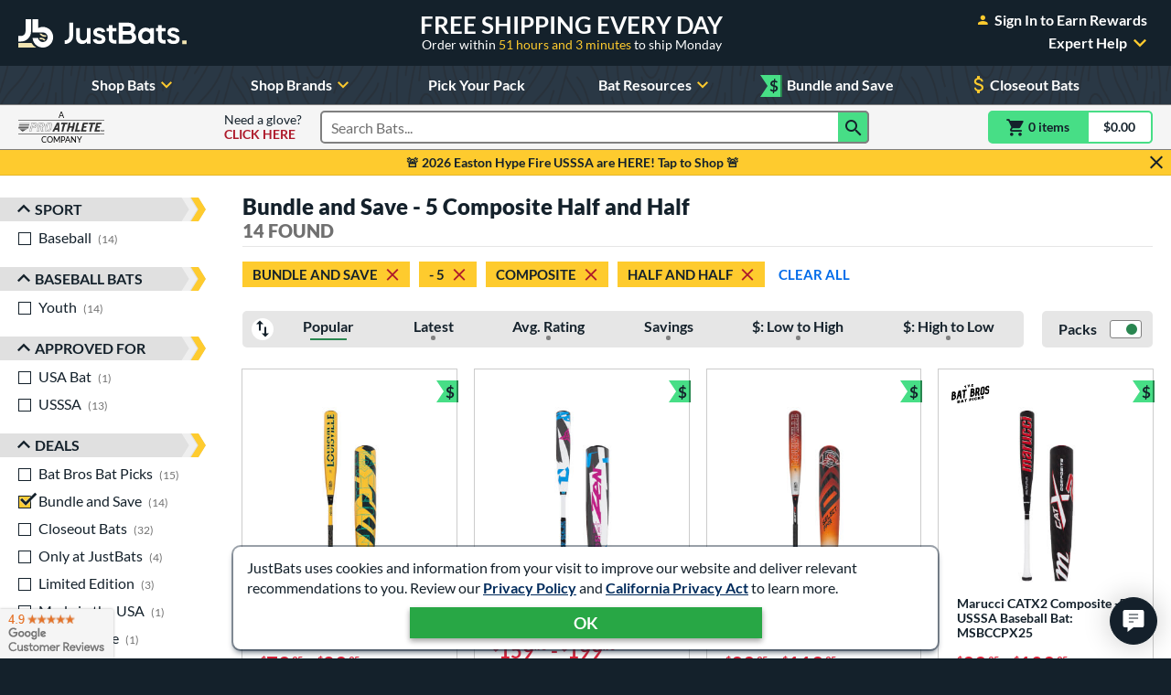

--- FILE ---
content_type: text/html; charset=utf-8
request_url: https://www.google.com/recaptcha/api2/anchor?ar=1&k=6Le0XdUaAAAAAG3KTbo4p6azg6wLF0dbxksuxHUP&co=aHR0cHM6Ly93d3cuanVzdGJhdHMuY29tOjQ0Mw..&hl=en&v=N67nZn4AqZkNcbeMu4prBgzg&size=invisible&anchor-ms=20000&execute-ms=30000&cb=b5wuvf5us7ux
body_size: 48796
content:
<!DOCTYPE HTML><html dir="ltr" lang="en"><head><meta http-equiv="Content-Type" content="text/html; charset=UTF-8">
<meta http-equiv="X-UA-Compatible" content="IE=edge">
<title>reCAPTCHA</title>
<style type="text/css">
/* cyrillic-ext */
@font-face {
  font-family: 'Roboto';
  font-style: normal;
  font-weight: 400;
  font-stretch: 100%;
  src: url(//fonts.gstatic.com/s/roboto/v48/KFO7CnqEu92Fr1ME7kSn66aGLdTylUAMa3GUBHMdazTgWw.woff2) format('woff2');
  unicode-range: U+0460-052F, U+1C80-1C8A, U+20B4, U+2DE0-2DFF, U+A640-A69F, U+FE2E-FE2F;
}
/* cyrillic */
@font-face {
  font-family: 'Roboto';
  font-style: normal;
  font-weight: 400;
  font-stretch: 100%;
  src: url(//fonts.gstatic.com/s/roboto/v48/KFO7CnqEu92Fr1ME7kSn66aGLdTylUAMa3iUBHMdazTgWw.woff2) format('woff2');
  unicode-range: U+0301, U+0400-045F, U+0490-0491, U+04B0-04B1, U+2116;
}
/* greek-ext */
@font-face {
  font-family: 'Roboto';
  font-style: normal;
  font-weight: 400;
  font-stretch: 100%;
  src: url(//fonts.gstatic.com/s/roboto/v48/KFO7CnqEu92Fr1ME7kSn66aGLdTylUAMa3CUBHMdazTgWw.woff2) format('woff2');
  unicode-range: U+1F00-1FFF;
}
/* greek */
@font-face {
  font-family: 'Roboto';
  font-style: normal;
  font-weight: 400;
  font-stretch: 100%;
  src: url(//fonts.gstatic.com/s/roboto/v48/KFO7CnqEu92Fr1ME7kSn66aGLdTylUAMa3-UBHMdazTgWw.woff2) format('woff2');
  unicode-range: U+0370-0377, U+037A-037F, U+0384-038A, U+038C, U+038E-03A1, U+03A3-03FF;
}
/* math */
@font-face {
  font-family: 'Roboto';
  font-style: normal;
  font-weight: 400;
  font-stretch: 100%;
  src: url(//fonts.gstatic.com/s/roboto/v48/KFO7CnqEu92Fr1ME7kSn66aGLdTylUAMawCUBHMdazTgWw.woff2) format('woff2');
  unicode-range: U+0302-0303, U+0305, U+0307-0308, U+0310, U+0312, U+0315, U+031A, U+0326-0327, U+032C, U+032F-0330, U+0332-0333, U+0338, U+033A, U+0346, U+034D, U+0391-03A1, U+03A3-03A9, U+03B1-03C9, U+03D1, U+03D5-03D6, U+03F0-03F1, U+03F4-03F5, U+2016-2017, U+2034-2038, U+203C, U+2040, U+2043, U+2047, U+2050, U+2057, U+205F, U+2070-2071, U+2074-208E, U+2090-209C, U+20D0-20DC, U+20E1, U+20E5-20EF, U+2100-2112, U+2114-2115, U+2117-2121, U+2123-214F, U+2190, U+2192, U+2194-21AE, U+21B0-21E5, U+21F1-21F2, U+21F4-2211, U+2213-2214, U+2216-22FF, U+2308-230B, U+2310, U+2319, U+231C-2321, U+2336-237A, U+237C, U+2395, U+239B-23B7, U+23D0, U+23DC-23E1, U+2474-2475, U+25AF, U+25B3, U+25B7, U+25BD, U+25C1, U+25CA, U+25CC, U+25FB, U+266D-266F, U+27C0-27FF, U+2900-2AFF, U+2B0E-2B11, U+2B30-2B4C, U+2BFE, U+3030, U+FF5B, U+FF5D, U+1D400-1D7FF, U+1EE00-1EEFF;
}
/* symbols */
@font-face {
  font-family: 'Roboto';
  font-style: normal;
  font-weight: 400;
  font-stretch: 100%;
  src: url(//fonts.gstatic.com/s/roboto/v48/KFO7CnqEu92Fr1ME7kSn66aGLdTylUAMaxKUBHMdazTgWw.woff2) format('woff2');
  unicode-range: U+0001-000C, U+000E-001F, U+007F-009F, U+20DD-20E0, U+20E2-20E4, U+2150-218F, U+2190, U+2192, U+2194-2199, U+21AF, U+21E6-21F0, U+21F3, U+2218-2219, U+2299, U+22C4-22C6, U+2300-243F, U+2440-244A, U+2460-24FF, U+25A0-27BF, U+2800-28FF, U+2921-2922, U+2981, U+29BF, U+29EB, U+2B00-2BFF, U+4DC0-4DFF, U+FFF9-FFFB, U+10140-1018E, U+10190-1019C, U+101A0, U+101D0-101FD, U+102E0-102FB, U+10E60-10E7E, U+1D2C0-1D2D3, U+1D2E0-1D37F, U+1F000-1F0FF, U+1F100-1F1AD, U+1F1E6-1F1FF, U+1F30D-1F30F, U+1F315, U+1F31C, U+1F31E, U+1F320-1F32C, U+1F336, U+1F378, U+1F37D, U+1F382, U+1F393-1F39F, U+1F3A7-1F3A8, U+1F3AC-1F3AF, U+1F3C2, U+1F3C4-1F3C6, U+1F3CA-1F3CE, U+1F3D4-1F3E0, U+1F3ED, U+1F3F1-1F3F3, U+1F3F5-1F3F7, U+1F408, U+1F415, U+1F41F, U+1F426, U+1F43F, U+1F441-1F442, U+1F444, U+1F446-1F449, U+1F44C-1F44E, U+1F453, U+1F46A, U+1F47D, U+1F4A3, U+1F4B0, U+1F4B3, U+1F4B9, U+1F4BB, U+1F4BF, U+1F4C8-1F4CB, U+1F4D6, U+1F4DA, U+1F4DF, U+1F4E3-1F4E6, U+1F4EA-1F4ED, U+1F4F7, U+1F4F9-1F4FB, U+1F4FD-1F4FE, U+1F503, U+1F507-1F50B, U+1F50D, U+1F512-1F513, U+1F53E-1F54A, U+1F54F-1F5FA, U+1F610, U+1F650-1F67F, U+1F687, U+1F68D, U+1F691, U+1F694, U+1F698, U+1F6AD, U+1F6B2, U+1F6B9-1F6BA, U+1F6BC, U+1F6C6-1F6CF, U+1F6D3-1F6D7, U+1F6E0-1F6EA, U+1F6F0-1F6F3, U+1F6F7-1F6FC, U+1F700-1F7FF, U+1F800-1F80B, U+1F810-1F847, U+1F850-1F859, U+1F860-1F887, U+1F890-1F8AD, U+1F8B0-1F8BB, U+1F8C0-1F8C1, U+1F900-1F90B, U+1F93B, U+1F946, U+1F984, U+1F996, U+1F9E9, U+1FA00-1FA6F, U+1FA70-1FA7C, U+1FA80-1FA89, U+1FA8F-1FAC6, U+1FACE-1FADC, U+1FADF-1FAE9, U+1FAF0-1FAF8, U+1FB00-1FBFF;
}
/* vietnamese */
@font-face {
  font-family: 'Roboto';
  font-style: normal;
  font-weight: 400;
  font-stretch: 100%;
  src: url(//fonts.gstatic.com/s/roboto/v48/KFO7CnqEu92Fr1ME7kSn66aGLdTylUAMa3OUBHMdazTgWw.woff2) format('woff2');
  unicode-range: U+0102-0103, U+0110-0111, U+0128-0129, U+0168-0169, U+01A0-01A1, U+01AF-01B0, U+0300-0301, U+0303-0304, U+0308-0309, U+0323, U+0329, U+1EA0-1EF9, U+20AB;
}
/* latin-ext */
@font-face {
  font-family: 'Roboto';
  font-style: normal;
  font-weight: 400;
  font-stretch: 100%;
  src: url(//fonts.gstatic.com/s/roboto/v48/KFO7CnqEu92Fr1ME7kSn66aGLdTylUAMa3KUBHMdazTgWw.woff2) format('woff2');
  unicode-range: U+0100-02BA, U+02BD-02C5, U+02C7-02CC, U+02CE-02D7, U+02DD-02FF, U+0304, U+0308, U+0329, U+1D00-1DBF, U+1E00-1E9F, U+1EF2-1EFF, U+2020, U+20A0-20AB, U+20AD-20C0, U+2113, U+2C60-2C7F, U+A720-A7FF;
}
/* latin */
@font-face {
  font-family: 'Roboto';
  font-style: normal;
  font-weight: 400;
  font-stretch: 100%;
  src: url(//fonts.gstatic.com/s/roboto/v48/KFO7CnqEu92Fr1ME7kSn66aGLdTylUAMa3yUBHMdazQ.woff2) format('woff2');
  unicode-range: U+0000-00FF, U+0131, U+0152-0153, U+02BB-02BC, U+02C6, U+02DA, U+02DC, U+0304, U+0308, U+0329, U+2000-206F, U+20AC, U+2122, U+2191, U+2193, U+2212, U+2215, U+FEFF, U+FFFD;
}
/* cyrillic-ext */
@font-face {
  font-family: 'Roboto';
  font-style: normal;
  font-weight: 500;
  font-stretch: 100%;
  src: url(//fonts.gstatic.com/s/roboto/v48/KFO7CnqEu92Fr1ME7kSn66aGLdTylUAMa3GUBHMdazTgWw.woff2) format('woff2');
  unicode-range: U+0460-052F, U+1C80-1C8A, U+20B4, U+2DE0-2DFF, U+A640-A69F, U+FE2E-FE2F;
}
/* cyrillic */
@font-face {
  font-family: 'Roboto';
  font-style: normal;
  font-weight: 500;
  font-stretch: 100%;
  src: url(//fonts.gstatic.com/s/roboto/v48/KFO7CnqEu92Fr1ME7kSn66aGLdTylUAMa3iUBHMdazTgWw.woff2) format('woff2');
  unicode-range: U+0301, U+0400-045F, U+0490-0491, U+04B0-04B1, U+2116;
}
/* greek-ext */
@font-face {
  font-family: 'Roboto';
  font-style: normal;
  font-weight: 500;
  font-stretch: 100%;
  src: url(//fonts.gstatic.com/s/roboto/v48/KFO7CnqEu92Fr1ME7kSn66aGLdTylUAMa3CUBHMdazTgWw.woff2) format('woff2');
  unicode-range: U+1F00-1FFF;
}
/* greek */
@font-face {
  font-family: 'Roboto';
  font-style: normal;
  font-weight: 500;
  font-stretch: 100%;
  src: url(//fonts.gstatic.com/s/roboto/v48/KFO7CnqEu92Fr1ME7kSn66aGLdTylUAMa3-UBHMdazTgWw.woff2) format('woff2');
  unicode-range: U+0370-0377, U+037A-037F, U+0384-038A, U+038C, U+038E-03A1, U+03A3-03FF;
}
/* math */
@font-face {
  font-family: 'Roboto';
  font-style: normal;
  font-weight: 500;
  font-stretch: 100%;
  src: url(//fonts.gstatic.com/s/roboto/v48/KFO7CnqEu92Fr1ME7kSn66aGLdTylUAMawCUBHMdazTgWw.woff2) format('woff2');
  unicode-range: U+0302-0303, U+0305, U+0307-0308, U+0310, U+0312, U+0315, U+031A, U+0326-0327, U+032C, U+032F-0330, U+0332-0333, U+0338, U+033A, U+0346, U+034D, U+0391-03A1, U+03A3-03A9, U+03B1-03C9, U+03D1, U+03D5-03D6, U+03F0-03F1, U+03F4-03F5, U+2016-2017, U+2034-2038, U+203C, U+2040, U+2043, U+2047, U+2050, U+2057, U+205F, U+2070-2071, U+2074-208E, U+2090-209C, U+20D0-20DC, U+20E1, U+20E5-20EF, U+2100-2112, U+2114-2115, U+2117-2121, U+2123-214F, U+2190, U+2192, U+2194-21AE, U+21B0-21E5, U+21F1-21F2, U+21F4-2211, U+2213-2214, U+2216-22FF, U+2308-230B, U+2310, U+2319, U+231C-2321, U+2336-237A, U+237C, U+2395, U+239B-23B7, U+23D0, U+23DC-23E1, U+2474-2475, U+25AF, U+25B3, U+25B7, U+25BD, U+25C1, U+25CA, U+25CC, U+25FB, U+266D-266F, U+27C0-27FF, U+2900-2AFF, U+2B0E-2B11, U+2B30-2B4C, U+2BFE, U+3030, U+FF5B, U+FF5D, U+1D400-1D7FF, U+1EE00-1EEFF;
}
/* symbols */
@font-face {
  font-family: 'Roboto';
  font-style: normal;
  font-weight: 500;
  font-stretch: 100%;
  src: url(//fonts.gstatic.com/s/roboto/v48/KFO7CnqEu92Fr1ME7kSn66aGLdTylUAMaxKUBHMdazTgWw.woff2) format('woff2');
  unicode-range: U+0001-000C, U+000E-001F, U+007F-009F, U+20DD-20E0, U+20E2-20E4, U+2150-218F, U+2190, U+2192, U+2194-2199, U+21AF, U+21E6-21F0, U+21F3, U+2218-2219, U+2299, U+22C4-22C6, U+2300-243F, U+2440-244A, U+2460-24FF, U+25A0-27BF, U+2800-28FF, U+2921-2922, U+2981, U+29BF, U+29EB, U+2B00-2BFF, U+4DC0-4DFF, U+FFF9-FFFB, U+10140-1018E, U+10190-1019C, U+101A0, U+101D0-101FD, U+102E0-102FB, U+10E60-10E7E, U+1D2C0-1D2D3, U+1D2E0-1D37F, U+1F000-1F0FF, U+1F100-1F1AD, U+1F1E6-1F1FF, U+1F30D-1F30F, U+1F315, U+1F31C, U+1F31E, U+1F320-1F32C, U+1F336, U+1F378, U+1F37D, U+1F382, U+1F393-1F39F, U+1F3A7-1F3A8, U+1F3AC-1F3AF, U+1F3C2, U+1F3C4-1F3C6, U+1F3CA-1F3CE, U+1F3D4-1F3E0, U+1F3ED, U+1F3F1-1F3F3, U+1F3F5-1F3F7, U+1F408, U+1F415, U+1F41F, U+1F426, U+1F43F, U+1F441-1F442, U+1F444, U+1F446-1F449, U+1F44C-1F44E, U+1F453, U+1F46A, U+1F47D, U+1F4A3, U+1F4B0, U+1F4B3, U+1F4B9, U+1F4BB, U+1F4BF, U+1F4C8-1F4CB, U+1F4D6, U+1F4DA, U+1F4DF, U+1F4E3-1F4E6, U+1F4EA-1F4ED, U+1F4F7, U+1F4F9-1F4FB, U+1F4FD-1F4FE, U+1F503, U+1F507-1F50B, U+1F50D, U+1F512-1F513, U+1F53E-1F54A, U+1F54F-1F5FA, U+1F610, U+1F650-1F67F, U+1F687, U+1F68D, U+1F691, U+1F694, U+1F698, U+1F6AD, U+1F6B2, U+1F6B9-1F6BA, U+1F6BC, U+1F6C6-1F6CF, U+1F6D3-1F6D7, U+1F6E0-1F6EA, U+1F6F0-1F6F3, U+1F6F7-1F6FC, U+1F700-1F7FF, U+1F800-1F80B, U+1F810-1F847, U+1F850-1F859, U+1F860-1F887, U+1F890-1F8AD, U+1F8B0-1F8BB, U+1F8C0-1F8C1, U+1F900-1F90B, U+1F93B, U+1F946, U+1F984, U+1F996, U+1F9E9, U+1FA00-1FA6F, U+1FA70-1FA7C, U+1FA80-1FA89, U+1FA8F-1FAC6, U+1FACE-1FADC, U+1FADF-1FAE9, U+1FAF0-1FAF8, U+1FB00-1FBFF;
}
/* vietnamese */
@font-face {
  font-family: 'Roboto';
  font-style: normal;
  font-weight: 500;
  font-stretch: 100%;
  src: url(//fonts.gstatic.com/s/roboto/v48/KFO7CnqEu92Fr1ME7kSn66aGLdTylUAMa3OUBHMdazTgWw.woff2) format('woff2');
  unicode-range: U+0102-0103, U+0110-0111, U+0128-0129, U+0168-0169, U+01A0-01A1, U+01AF-01B0, U+0300-0301, U+0303-0304, U+0308-0309, U+0323, U+0329, U+1EA0-1EF9, U+20AB;
}
/* latin-ext */
@font-face {
  font-family: 'Roboto';
  font-style: normal;
  font-weight: 500;
  font-stretch: 100%;
  src: url(//fonts.gstatic.com/s/roboto/v48/KFO7CnqEu92Fr1ME7kSn66aGLdTylUAMa3KUBHMdazTgWw.woff2) format('woff2');
  unicode-range: U+0100-02BA, U+02BD-02C5, U+02C7-02CC, U+02CE-02D7, U+02DD-02FF, U+0304, U+0308, U+0329, U+1D00-1DBF, U+1E00-1E9F, U+1EF2-1EFF, U+2020, U+20A0-20AB, U+20AD-20C0, U+2113, U+2C60-2C7F, U+A720-A7FF;
}
/* latin */
@font-face {
  font-family: 'Roboto';
  font-style: normal;
  font-weight: 500;
  font-stretch: 100%;
  src: url(//fonts.gstatic.com/s/roboto/v48/KFO7CnqEu92Fr1ME7kSn66aGLdTylUAMa3yUBHMdazQ.woff2) format('woff2');
  unicode-range: U+0000-00FF, U+0131, U+0152-0153, U+02BB-02BC, U+02C6, U+02DA, U+02DC, U+0304, U+0308, U+0329, U+2000-206F, U+20AC, U+2122, U+2191, U+2193, U+2212, U+2215, U+FEFF, U+FFFD;
}
/* cyrillic-ext */
@font-face {
  font-family: 'Roboto';
  font-style: normal;
  font-weight: 900;
  font-stretch: 100%;
  src: url(//fonts.gstatic.com/s/roboto/v48/KFO7CnqEu92Fr1ME7kSn66aGLdTylUAMa3GUBHMdazTgWw.woff2) format('woff2');
  unicode-range: U+0460-052F, U+1C80-1C8A, U+20B4, U+2DE0-2DFF, U+A640-A69F, U+FE2E-FE2F;
}
/* cyrillic */
@font-face {
  font-family: 'Roboto';
  font-style: normal;
  font-weight: 900;
  font-stretch: 100%;
  src: url(//fonts.gstatic.com/s/roboto/v48/KFO7CnqEu92Fr1ME7kSn66aGLdTylUAMa3iUBHMdazTgWw.woff2) format('woff2');
  unicode-range: U+0301, U+0400-045F, U+0490-0491, U+04B0-04B1, U+2116;
}
/* greek-ext */
@font-face {
  font-family: 'Roboto';
  font-style: normal;
  font-weight: 900;
  font-stretch: 100%;
  src: url(//fonts.gstatic.com/s/roboto/v48/KFO7CnqEu92Fr1ME7kSn66aGLdTylUAMa3CUBHMdazTgWw.woff2) format('woff2');
  unicode-range: U+1F00-1FFF;
}
/* greek */
@font-face {
  font-family: 'Roboto';
  font-style: normal;
  font-weight: 900;
  font-stretch: 100%;
  src: url(//fonts.gstatic.com/s/roboto/v48/KFO7CnqEu92Fr1ME7kSn66aGLdTylUAMa3-UBHMdazTgWw.woff2) format('woff2');
  unicode-range: U+0370-0377, U+037A-037F, U+0384-038A, U+038C, U+038E-03A1, U+03A3-03FF;
}
/* math */
@font-face {
  font-family: 'Roboto';
  font-style: normal;
  font-weight: 900;
  font-stretch: 100%;
  src: url(//fonts.gstatic.com/s/roboto/v48/KFO7CnqEu92Fr1ME7kSn66aGLdTylUAMawCUBHMdazTgWw.woff2) format('woff2');
  unicode-range: U+0302-0303, U+0305, U+0307-0308, U+0310, U+0312, U+0315, U+031A, U+0326-0327, U+032C, U+032F-0330, U+0332-0333, U+0338, U+033A, U+0346, U+034D, U+0391-03A1, U+03A3-03A9, U+03B1-03C9, U+03D1, U+03D5-03D6, U+03F0-03F1, U+03F4-03F5, U+2016-2017, U+2034-2038, U+203C, U+2040, U+2043, U+2047, U+2050, U+2057, U+205F, U+2070-2071, U+2074-208E, U+2090-209C, U+20D0-20DC, U+20E1, U+20E5-20EF, U+2100-2112, U+2114-2115, U+2117-2121, U+2123-214F, U+2190, U+2192, U+2194-21AE, U+21B0-21E5, U+21F1-21F2, U+21F4-2211, U+2213-2214, U+2216-22FF, U+2308-230B, U+2310, U+2319, U+231C-2321, U+2336-237A, U+237C, U+2395, U+239B-23B7, U+23D0, U+23DC-23E1, U+2474-2475, U+25AF, U+25B3, U+25B7, U+25BD, U+25C1, U+25CA, U+25CC, U+25FB, U+266D-266F, U+27C0-27FF, U+2900-2AFF, U+2B0E-2B11, U+2B30-2B4C, U+2BFE, U+3030, U+FF5B, U+FF5D, U+1D400-1D7FF, U+1EE00-1EEFF;
}
/* symbols */
@font-face {
  font-family: 'Roboto';
  font-style: normal;
  font-weight: 900;
  font-stretch: 100%;
  src: url(//fonts.gstatic.com/s/roboto/v48/KFO7CnqEu92Fr1ME7kSn66aGLdTylUAMaxKUBHMdazTgWw.woff2) format('woff2');
  unicode-range: U+0001-000C, U+000E-001F, U+007F-009F, U+20DD-20E0, U+20E2-20E4, U+2150-218F, U+2190, U+2192, U+2194-2199, U+21AF, U+21E6-21F0, U+21F3, U+2218-2219, U+2299, U+22C4-22C6, U+2300-243F, U+2440-244A, U+2460-24FF, U+25A0-27BF, U+2800-28FF, U+2921-2922, U+2981, U+29BF, U+29EB, U+2B00-2BFF, U+4DC0-4DFF, U+FFF9-FFFB, U+10140-1018E, U+10190-1019C, U+101A0, U+101D0-101FD, U+102E0-102FB, U+10E60-10E7E, U+1D2C0-1D2D3, U+1D2E0-1D37F, U+1F000-1F0FF, U+1F100-1F1AD, U+1F1E6-1F1FF, U+1F30D-1F30F, U+1F315, U+1F31C, U+1F31E, U+1F320-1F32C, U+1F336, U+1F378, U+1F37D, U+1F382, U+1F393-1F39F, U+1F3A7-1F3A8, U+1F3AC-1F3AF, U+1F3C2, U+1F3C4-1F3C6, U+1F3CA-1F3CE, U+1F3D4-1F3E0, U+1F3ED, U+1F3F1-1F3F3, U+1F3F5-1F3F7, U+1F408, U+1F415, U+1F41F, U+1F426, U+1F43F, U+1F441-1F442, U+1F444, U+1F446-1F449, U+1F44C-1F44E, U+1F453, U+1F46A, U+1F47D, U+1F4A3, U+1F4B0, U+1F4B3, U+1F4B9, U+1F4BB, U+1F4BF, U+1F4C8-1F4CB, U+1F4D6, U+1F4DA, U+1F4DF, U+1F4E3-1F4E6, U+1F4EA-1F4ED, U+1F4F7, U+1F4F9-1F4FB, U+1F4FD-1F4FE, U+1F503, U+1F507-1F50B, U+1F50D, U+1F512-1F513, U+1F53E-1F54A, U+1F54F-1F5FA, U+1F610, U+1F650-1F67F, U+1F687, U+1F68D, U+1F691, U+1F694, U+1F698, U+1F6AD, U+1F6B2, U+1F6B9-1F6BA, U+1F6BC, U+1F6C6-1F6CF, U+1F6D3-1F6D7, U+1F6E0-1F6EA, U+1F6F0-1F6F3, U+1F6F7-1F6FC, U+1F700-1F7FF, U+1F800-1F80B, U+1F810-1F847, U+1F850-1F859, U+1F860-1F887, U+1F890-1F8AD, U+1F8B0-1F8BB, U+1F8C0-1F8C1, U+1F900-1F90B, U+1F93B, U+1F946, U+1F984, U+1F996, U+1F9E9, U+1FA00-1FA6F, U+1FA70-1FA7C, U+1FA80-1FA89, U+1FA8F-1FAC6, U+1FACE-1FADC, U+1FADF-1FAE9, U+1FAF0-1FAF8, U+1FB00-1FBFF;
}
/* vietnamese */
@font-face {
  font-family: 'Roboto';
  font-style: normal;
  font-weight: 900;
  font-stretch: 100%;
  src: url(//fonts.gstatic.com/s/roboto/v48/KFO7CnqEu92Fr1ME7kSn66aGLdTylUAMa3OUBHMdazTgWw.woff2) format('woff2');
  unicode-range: U+0102-0103, U+0110-0111, U+0128-0129, U+0168-0169, U+01A0-01A1, U+01AF-01B0, U+0300-0301, U+0303-0304, U+0308-0309, U+0323, U+0329, U+1EA0-1EF9, U+20AB;
}
/* latin-ext */
@font-face {
  font-family: 'Roboto';
  font-style: normal;
  font-weight: 900;
  font-stretch: 100%;
  src: url(//fonts.gstatic.com/s/roboto/v48/KFO7CnqEu92Fr1ME7kSn66aGLdTylUAMa3KUBHMdazTgWw.woff2) format('woff2');
  unicode-range: U+0100-02BA, U+02BD-02C5, U+02C7-02CC, U+02CE-02D7, U+02DD-02FF, U+0304, U+0308, U+0329, U+1D00-1DBF, U+1E00-1E9F, U+1EF2-1EFF, U+2020, U+20A0-20AB, U+20AD-20C0, U+2113, U+2C60-2C7F, U+A720-A7FF;
}
/* latin */
@font-face {
  font-family: 'Roboto';
  font-style: normal;
  font-weight: 900;
  font-stretch: 100%;
  src: url(//fonts.gstatic.com/s/roboto/v48/KFO7CnqEu92Fr1ME7kSn66aGLdTylUAMa3yUBHMdazQ.woff2) format('woff2');
  unicode-range: U+0000-00FF, U+0131, U+0152-0153, U+02BB-02BC, U+02C6, U+02DA, U+02DC, U+0304, U+0308, U+0329, U+2000-206F, U+20AC, U+2122, U+2191, U+2193, U+2212, U+2215, U+FEFF, U+FFFD;
}

</style>
<link rel="stylesheet" type="text/css" href="https://www.gstatic.com/recaptcha/releases/N67nZn4AqZkNcbeMu4prBgzg/styles__ltr.css">
<script nonce="6KbqyNC450umul0CNzPcKg" type="text/javascript">window['__recaptcha_api'] = 'https://www.google.com/recaptcha/api2/';</script>
<script type="text/javascript" src="https://www.gstatic.com/recaptcha/releases/N67nZn4AqZkNcbeMu4prBgzg/recaptcha__en.js" nonce="6KbqyNC450umul0CNzPcKg">
      
    </script></head>
<body><div id="rc-anchor-alert" class="rc-anchor-alert"></div>
<input type="hidden" id="recaptcha-token" value="[base64]">
<script type="text/javascript" nonce="6KbqyNC450umul0CNzPcKg">
      recaptcha.anchor.Main.init("[\x22ainput\x22,[\x22bgdata\x22,\x22\x22,\[base64]/[base64]/[base64]/[base64]/[base64]/UltsKytdPUU6KEU8MjA0OD9SW2wrK109RT4+NnwxOTI6KChFJjY0NTEyKT09NTUyOTYmJk0rMTxjLmxlbmd0aCYmKGMuY2hhckNvZGVBdChNKzEpJjY0NTEyKT09NTYzMjA/[base64]/[base64]/[base64]/[base64]/[base64]/[base64]/[base64]\x22,\[base64]\x22,\x22wpDClcKeczU+wpzCkFjDkGg8wqHCv8KiwoMXPMKHw4dwM8KewqM9CsKbwrDCmMKWaMO0IsKUw5fCjWbDi8KDw7oTZ8OPOsK9VsOcw7nChcOpCcOiSAjDvjQEw4RBw7LDrMOBJcOoO8OzJsOaK2EYVQXCtwbCi8KQBy5Ow6E/w4fDhUBtKwLCuzFodsO1P8Olw5nDrsOPwo3CpDPCpWrDmmBww5nCpgrChMOswo3DkQXDq8K1wqJiw6d/w5s6w7Q6Dh/CrBfDnmkjw5HCtTBCC8Ozwqsgwp5WMsKbw6zCqsOYPsK9wrvDkg3CmgfCjDbDlsKdESUuwoRxWXI9wq7Dono4CBvCk8KPAcKXNXDDhsOER8OWQsKmQ2fDrCXCrMOfTUsmRcOQc8KRwrjDm3/Ds1I3wqrDhMO/R8Ohw53CjVnDicODw6jDrsKALsOAwpHDoRRpw6pyI8KLw6PDmXdcY23DiA1dw6/CjsKBRsO1w5zDl8K6CMK0w4ZbTMOhUcKQIcK7JXwgwplEwpt+woRvwrPDhmRzwqZRQWrCrkwzwrzDisOUGSAPf3FVcyLDhMO0wonDoj5Nw5MgHyVjAnBwwok9W2YSIU0tGk/ChAlTw6nDpwjCp8Krw53CgHx7LkMCwpDDiHTCpMOrw6Zkw7xdw7XDm8KgwoMvWijCh8K3wrIlwoRnwqnCicKGw4rDvW9Xexpgw6xVLlohVBzDn8KuwrtPS3dGTmM/wq3Ctk7Dt2zDkwrCuC/DoMK3Xjo7w7HDug1pw4XCi8OIKzXDm8OHVsKbwpJnTsKiw7RFDTTDsH7Dq2zDlEp6wqNhw7cAX8Kxw6kuwpBBIiFIw7XCpjjDgkU/[base64]/DgVXCu8K3eEwFGAbDgcKHF8OIwqHDvcKSZC7CpwXDsXpWw7LChsONw4wXwrPCsUTDq3LDozVZR14ME8Keb8OlVsOnw7cewrEJJArDrGcJw4dvB2jDsMO9wpRLRsK3wocoY1tGwpF/w4Y6fsOGfRjDvEUsfMO1FBAZTcKKwqgcw6PDqMOCWyXDmxzDkTHCv8O5MwnClMOuw6vDh3/CnsOjwpbDiwtYw47ClsOmMTpiwqI8w5YBHR/DnExLMcOQwoJ8wp/DtgV1woNlU8ORQMKhw6DDlsK0wpbCglgdwoRQwqPCo8OawrrCrkvDtcOeOsKTwr/CrwhEDVw8IyLCocKHwoFHw6RcwoMVPMK/EsK3wpDCuAfCvRgjw5l5NzzDgsKkwqV+RnJtfMKFwrAuVcOyYmpTw5gywo1DNSHDlcOtwp/[base64]/DrjUqw5LCiGrCvnh8eXxbZMOTInNiXVDDjWzCt8KowrbDlcKAKH7ClUHCpwgFUXvCtsO/w6ZQw7BfwrJvwqF0ckbClXjDj8KCdMOSPsKRTg8lwr/[base64]/CnSlkF8OcOD3DrXcsSkLDssKre3rCgsOlw7h9woTCjMKgFsOPVi3DusOOCk9fE3UkcsOOF1YPw79eC8O6w6/CoW5OF07CiAHCjTQGecK7wo9qV3IHYU7Cg8Kfw6IwAcKIQcOWTjZqw5J4wp3ClxTCoMKyw6DDtcKyw7PDvh4EwprCuWk0wqvDksKFacKiw6vCl8KhVXfDq8KubsK5BsKSw7pHC8OUMF7Dk8KOIyzDocOVwovDoMO0HMKKw6/Dk3/CtMOLcsKjwpMQLwjDs8O1HMOvwoJ6wotKw4s5PsKkeVdawqxrw7UMGMKUw5DDr0MgRMOcbwR+w4jDgcOqwpc7w6YRw58fwpvDg8KaZcOVOcOWwqh8wofCjWPCnMORTVByUsOBOMK/[base64]/WMKaSUfCk8KGKUoudMOefXXCusKXF8KGw5hZPj8Vwr/DvsOywp/[base64]/DsMKfwoRfwqtLbVfDtzoNwqPCjsKAw6oxZsKpQyDDkxXDusOXw4swc8Onw6JdRcKxwoLDocK1w4HDpsOuwqFCw4R1fMO7wrtSwqbCkjRuJ8O7w5bCkhhAwr/CocObOFQZw7shwo7DosK0w5ERfMOwwqwfw7nDp8KUN8ODRMObwoBOCADCvcKrw6JuJUjDiWPCpDlPw7nCr0g6wozCk8O3LsKqDj8ZwrLDr8K0ElbDocK8fH7Dg03CszHDqT8xX8OfAcKGGsObw5Q4w6gSwrLDmMK1woTClw/[base64]/wpgBw5bCqMK2XMO7wpnDq8Khw5Ipw6bCm8O9wqsxdMKGwqIEwpDCkVwHTh5Hw6DCimEhw5vCpcKCBMOGwrtvDMKQUsOjwoEPwqfDmsOHwq3DlBbDvQXDtzPDqg7Cm8OdckvDv8KYw5xvYWLDiT/[base64]/CnUh5IMO7woDCpcKVeiPDicKdVkYPwrFELsKLw4TDjsO5w7l2AXlNwr9zfsK/FjTDg8OAwpIqw4vCj8OeBMK6MsOQaMOQX8Kmw7zDpsOiwqvDgiPCuMO0QcOQw6Z6AHXDth/CjsOnw4rCjsKGw5zCq1rCssOYwpoBSsKTb8OIU1U3w51lw4ccZVs2TMO7AD3DnxnCssOxViDCpB3Dt2IgPcO+w77ChcO0w4Jrw4oSw7Jef8OvXcOcV8O6wpc5ecKTwrs1Gi/CoMKXccK+woDChMOaEsKIISPCtEVBw4RtdzzChCg2O8KCwr7Cv0LDkzZMEsO2RzrCkSvCnsK3YMO/wrfDg2oqEMOvO8Kpwr9QwrTDunjDvD44w6rDo8KyUcOgB8O8w5dqw6IUVsOEPwoRw5RoShHCm8Ksw6dWQsOqw4vDuh1nIMO1w6nCosKbw7vDgnAhWMKXOcK/wqUjJ004w5kRwpjDqMKsw7Y2aCDCjynClcKGw6tbwolfwqvCggBXCcOdQxZxw6vDvlPCp8ObwrZJwrTCiMOcLAVxY8OGwqXDlsKKPsOjw5NOw6oLwoBvGcOmwrLCgMO8w6zCvsOhwr8yKsONLnrCtjVwwrMSw71SPcKsAQpeMC7CnMKZEAB/[base64]/w6fCtcOEYsOdw6jDgMKZFFjDpiLDocKCw4jCgsKzZXlVGMOzUsOJwoYlwro+JGUcKjJUwpjCmU/CncKJYA3CmVHCnhA0Tl7CpyUXFsOBUcOXBkvCj3nDhsKAwp59woEtBT/CucKyw6pDL3TCgC7DiW1eKsKpw4vDuDlBw7/[base64]/wpbCqsKHPmNRw5jDmMK/wp7CucKwa8KMw68OCk1nw5wZw78NE2Bxwr88XsKWw7gXKEDCuApke2jCmsKJw6PDqMOXw6ljH0DCmAvCmjHDuMO7KgnCvBjCosK4w7dmwrDDjsKkQcKBwow3R1ViwpnDlsKvQjRfMsOiYcO7D1zCt8O5w4JiDsOfRRIAw6zDvcOqC8KDw7TCoW/[base64]/[base64]/[base64]/CqXTDkcOKWcK5wqfCkMKAYTLDvWHCjMKnEsKUwp7CoHhawqLCp8Oew41qGsOYRGDCpcOkcHBww6bCtgNGA8OkwpBHfsKYw5N6wrAnw6gywr49dMKLw6nCoMKnwrDCmMKPcl/CqkTDskHCtzlkwoLCniMEScKLw5FkTMKoMyIjHhxPDcOwwqLDmsKnw7bCm8KxVsKfO0s9PcKoV3JXwrvDqsOcw43CvMOSw54ow7ZJdsOBwpHDkFnDoEYPw7sIw4RBwrjDpUYBFkxkwoxYw6LChcKVclQMbsO8wocQQm9Fwo1Dw50SKwwhw4DCin/[base64]/CmF95wq3CvRETa8OwNQA5TcOpw4Jcw4t3w4fDo8OREkVjwpMVacOPwrRXw7rCrXHCjHzCq2IDwobCgHJsw4deLXTCs1PDmcOYMcOeHwkufsKaVMOyMlTDmR/CusOVexTDsMODwq3CoiI5Z8OgasO0w48sfcOxw67CpAgCw4/ClsOZYSbDvQ3DpcKKw4vDkV/Dk0s5T8KLOD3DqHXCtcOWw7kbYsKFZS02WMO5w6rCmiLCpsKnIMKHw7DDmcKDw5g8cj3CvRzCoQ8ZwqR5wqnDksKuw4/CkMKcw7HDoCJeQ8KQeWYmQE7Dpj4MwpnDoATCvlTDmMOlw7E3wpoOGMOCJ8OmQsKlw59fbijDocKRw41rZsO/ZB7Cs8KTwqvDsMO3CBfCuDxeZcKrw7zCkkLCoWnDmx7ClsKAKcOOw7h/KMOyXSI0EMOBw5LDt8Kmw4E1CH/[base64]/DtMKOw6nDsMOawodVO8OSR8O2HB9gLTgmRcK9w6NSwrVQwqIww44fw6E+w7IBwqPDqsOGXCdEwr1CbyzDo8KEE8Kcw7TCmcKEE8OdJjbDhBDCrMK0fgrCmMOkwoHCnMOFWsOyc8OaF8KedzrDv8OCSg1qwohkNcOWw4gxwp/[base64]/DjcKywrQfw7/[base64]/Cpx3DksKwJcOfJ3dAGTFcZMKRDsOnAMO9PzY+w47CqWrDhsOWXcKpwpDCu8Ouw6k4QcK+wqXCkwHCqcKpwoHDtQhTwrtOw7bCh8KZw7/DjlPDpB48wpXCuMKuw50kwrHDrCpUwpzDhGoDGsOqKcO1w6dSw6tAw7zCmcO4JwVww5xSw73Co0fDgnvDkErCjUQUwppedMKHAmnCmRFBcDgKGsK6w5jCmU1JwoXDgcK4w6LDrGAEIH0vwr/Dt2zDmgZ8DFgcW8KnwpVHb8OIw6vDowkuEcONwqnCg8KMd8OdLcOUwoBYQ8O1GxoWFMO2w7XCq8KgwoNEw50ZYFrCmy7CusOTw7fDrMOlNiJ6YEZfElTDmHDCjCrDsC9UwpfDlV7CuC/[base64]/UQ0jfhXChSXCgMOCMMKfNUzCnm0HWMKrw49Mw4Zzw7nCtcOXwqfDncKEB8KGSC/DlcO8wpnCnXVvwpg2aMKNwqVIRsOebFvCr0vDoSMbAsOmUnDDpMKYwozCjQ3DsSrCicKnZlVnwpfDgyrCnU/DtxwtcsOXTsOOHB3CpMKGwpLCucKBUQLCj1hqBsOLHsOUwqV4w6jClcKFb8K1w4zCtj3DoVvClXcvCsKuTzYYw77CszliYcOQwoPCjXLDkyNMwq52wqUcCFbDtE3DpEHCvz/[base64]/[base64]/CqgvDtS5CwpfDkC94EkYewookwpTDtMOJw7omw4UcRcO5XEQyIiRlbkfClcKuw7EQwohkwq7DvcOqOsKuVcKXDEfCp3LDjsOPfxwlHzkNw6FEHz3DjMKmf8KZwpXDi2zCisK9w4DDh8KiwoLDlR/[base64]/CqyfDj8KPw4fDjsKjVjfCk8KvOATCo3wnfsOLw6nDjcKxw4soE1ZWdmfCt8KYwqIWfMOgXXHDlMK4cmTCj8Ozw5lIaMKGEMOzJMOdfcOOwoccwpbCqg1Ywq5/wqvCgh1mwo7DrX8zwpTCsVwfDsKMwq1+w6/CjWXCultLwpnChsOgw6nDhsKZw7lbOVJ4Rx/CrxVWXMK8bWfDjcKwXzBQQ8OmwqETLRE8UcOQw73DqlzDksOTU8O7VMOYP8Kaw7I0aSsaZSpxVjZrwoHDg3w1EA1zw6BIw7gUw5rCkR8CVH5gCWTCk8KZw40FVQIWb8KRw6XDh2HDv8K6NjHDvT13TiJzwrrDvRNtwphkVG/CrMKkw4DChj7CnlvDigIaw4rDssOIw4J7w55deWzCjcKLw6nDncOcFsObJsOxw5BTw4wqRRfCksKcwpPCjSYPfnLDrsO1W8Kpwr53w7jCqWhpH8OVGsKVMknCpmokFX3Dgn3DvcOhwrlNa8K/dMKIw4VoO8KNPsOvw4PCo2HCk8ORw40sbsOFVTMsDsK0w6PCtcOLw5DCn0F0wrt/w5fCo0kcchxEw5TCgAjCgFdXRCUBEjl/w77DjzIsFwByWsKgw6oMw4HCkMOYbcOFwqZgGMOpE8KoVHxzw7PDjwrDsMKFw4fCjSrCvWvDq20TPTJwVigoRsOuwrNpwp9QEDsOw6PCqD9Gw6jClFpww4ojHk/Cl2JUw4nCr8KOwq1HD1XCv0nDj8OeOsKHwq7DpmAfMsKWwp7Dr8K2NTR4worCkMOSEMOTwojChzTDvQ06U8O6wrTDk8OyXcKHwpxbwocJBXbCpMKMGgFECjbCknzDusKQw5HCr8OPw4/Cn8OLRsKwwoXDuRDDgyHDiUIbwqvDicKJW8K/A8K+BEEfwpdrwqooVC/DmgtUwpnCkG3CtxtrwobDrzfDi312w4/DjHssw7IwwrTDgBDCtRwfw4TChCBLMXBpe1DClR16RMO0SlzCp8OgGMOJwpxwTMKewovCjcKAw6HClA/CmVMkJB8wAF8aw4zDsRB+UDTCm3gEwpPCkcK4w4Y6HcOHwrXDm18zLsKaBS/[base64]/DjxrCiGvCgMOpwodmGRfCqEdqwrAAw5Nxw5tqBsO4IyZWw5DCrMKPw4fCsw7CgCTCiGLCh0rCoh5je8OQHkVid8KYwqrDqS9mw7TChjLDg8KxBMKDMGPCjsK+w4LCkwXDhUU5wo3CpF4WY3EQwrpaA8KuKMKHw4XDgXvCuU/DqMKxEsOjSDR+CkEqw4PDocOGw6rDuHodXhLCijAeIMO/awFZdzTDiWLDrX0XwrgUw5c3RMK5w6U2w5dbw65oWMOUe1cfIBHCl1DCpBszeRBkfxDDpsOpw7UPw4bClMOrw7tWw7TCkcKbMlxhwpjCplfDtn5YLMOMZMKuw4fCjMKWwrTCmMOFf2rDmMOjTX/Dii98XjVLwqV1wpllw67Ci8K4wovCvMKOwpNfdjLDtRkWw6/[base64]/DpMKwFCdTw4nDk8KBwrXCnHjCpgUFwrI3ZcK8YsO0wqvCosKYwqTCpHDClsOEIMKdCcKIwpzDnkUAQR5xf8KuQ8OfX8KKwqfCgsOjw5ABw6d1wrPClwcZwqzCj1zClHjCkF/Dpj4mw7PDmMKDPsKHwoxeaBwtwrDDlMKnCFPCvUZzwqEkwrFxHsKXVnYOdMOpFn3Ck0Jjwo0MwojDvcOafcKAZsO8woAqw73DscKBScKQfsKWFcK5GEwEwpzCgcKMdifCp37Cv8KlXUdeRTwEXlzCuMOEZcOcw6NYS8KJw6FIBEzCkSLCt1XCnn/CrMOODBfDp8KbEMKAw7wvX8KFCCjCm8KCHho/fMKCNT1vw4RuW8KffDLDn8O1wrfCg0doVsKJVz4Vwps4w7zCocOjDMK9fsOVw6FUwojCk8KQw6vDoU9FAMO2woFHwrfDsVMEw5zDk3jClsKzwoIcwrPDtgrDvRliw4dSYMKDw6rCg2/Cj8Khw7DDmcObw7MPKcORwokjP8KNSMKlasKTwr/DjQBPw4NxO2oFCk45ai/Ds8K0KRrDjsOzasO1w5bChATCkMKXegpjIcOOWzcxdMOEYy3CkFlZNMK7w47ClcKYM0rCtlPDv8OFwrDCjMKnZMKnw6XCqh7DosO/w6BowropEg3DmC4bwr9Zw4RrCHtdwrXCucKQEcO/dFrDrE43wqbCt8OAw4fDumJFw6nDtMKIUsKILjFTcirDp1IkWMKDwqPDlHU0CGZ/ZgLCk0LDqR8Xwpk5MlXCpR3DpGJ5ZMOAw7nDm0HDlcOdZ1Ztw6F5UUpow4DDrcOLw44gwq0Hw5pmwqjDj0gKdgnDkXghN8OOO8KTw6TCvRjCszrDuAE9cMO1wqhJCWDCjMOawp7DnHXCiMOQw4zDpHF9Bj3DvR3Dh8Khwq56w5LCn25uwq/[base64]/[base64]/RQVxw5zDvG5fKCjCuzwjPsKEw68/[base64]/CugfCu8KVRUtRwoHClsKfwqUZdXRJw6DDi3rCjsKKw4MJesOoRMKEw6TDh0zDnsO5wrFQw443LsOaw6YoEMOKw73CmcOmwpTCimrChsK5wq5Jw7BMwrtnJ8OIw5haw67Cpz53KnjDksOmw648TzM/w5vDgBzDh8O8w7N3wqPDjm7DiVx7aRrChHLDulN0OX7DknHCo8KDwrzDmcK7w4YLQMOvYMOgw5TCjRDCkErCtD7DgxrDoijCnsObw4ZOwrpGw5F2VgfCj8KYwpPDosK/w7rCtmDCh8Kzw6RMfwYbwoFjw68BTR/CrsOiw6gMw4NkMxrDhcKqeMKwUkZ6wp1dKRDCrsKTwrTCvcOyWE/DggzCusOdJ8K3IcKcwpfCsMKyAkJswo7CqMKPUsKGHC3Dp0fCmcOQw4UpCTDDpSHCpMKvw6PCm28JVsOhw7sDw48twpsgZDppfxgUwpnCqR8gCcOWwqYcwr87wq3CoMKXw7/Ckl8JwpMFwqo1QExVwpsBwpJHwpnCtREBw53Dt8OGw5luKMKWccOnwpJLwqbCjRvCtsOgw73Du8O/wr4gScOfw4wtWsObwq7DkMKqwpsdbcKmwqZqwqLCsjbDusKfwqNEIsKofWNBwpfCmsO9M8K5fWpgfcO2w4t8f8KhWcKmw6kTLyMYZcOZLMK8wrhGPMOXf8Oow7Zcw7vDnw/[base64]/w4PDpcK9AnZySsKEwoBKw67Cjn1nc1bDl0tYFcOCwpvDlMO6woJqXMKeAcKBZcODw47DvTURLcKBwpbCrVXCgMOoUClzwrrDrw9yBsOsRx3CgcKDw6hmwpRxwpXCmz1Bw63CosOiw6LCojUxwrfDkcKCJERgw5rCm8OPbsOHwr5HTRN/w6Ukw6PDnW0bw5TCggdFJw/DqRfDmgDDv8KkW8Kvwrc9LxXCrh3DsSHDmB/DvAQ3wqtLwrlqw57CljjDjznCtcOZenfCj3PDjsK2PsOcAQtSN2vDhXIDwrbCm8Kjw7jCusK5wrrDpxfCqm7DgXTDlWTDisKgW8OBwrE4wr86bj54w7PCg2VFwrs3PnY/w7wrG8OWCw7CkA19w6c5OcKMNcKOwqlBw4TDoMOpcMOZIcODGkg3w7/DjsK6Z0BhUcK/w7Row7/DhDPCr1HCo8KfwpIyaxkQeyRqwo5cw7l+w7Fww7BOLmkVYmLCiylgwpw8wrEww7jChcO/wrDDuXTCpcK4STPDhjXDqMOJwoR5wpAkcj/CisKVIgVcbWk9FGXDnR1ywq3Dj8KEG8O0ScOnYwwrwph4wofCu8KPwpVmMMKSwrZiUMKew4k4w7ZTJikewo3CvcOKwpnDp8KmXMOZwopOwqfDr8Ohw6lqwoIewovDil4VdC7Dj8KeAsK+w4tfUcOlVMK2QDDDhcO2KFAgwp/[base64]/CpsKDSTDDj3NXw67CgRnClgx3Jk7Cjx0rRFsOMsOVw4rDnjbCisKXWmEkwoFnwpzDpkQBBsOfJwLDvg4mw6jCqVEVQMOSw4TCpiFQewTCtcKYTywIfifDoGVLwr4Pw5kxWnlMw78fDsOpX8KDFQwyAF1Vw6bDmsKBTW/[base64]/wqTDvsOOwpkYw7LDu8KcEkTDnMKtRj/Drl8nwo8rTMKMa2hPwqU5wq0/w63DkTnCv1ZSwqbDgcOvw5ZYfsKbwpvDgMKHw6XDsmfCnXpnaTPDuMODZj9vwr1UwpJSw6rDqSJ1A8K9UFIeYWHChsKKwpXDsmhuw4siNV89ATRCw5hTC2wJw7dOw64ieRgcwrvDt8KKw4/CrMKDwqFqEMOrwoXCmsKgMQDCqmDChsOKK8OBdMOTwrTDqsKmRwpWbErCt3UgD8OAfMKdc0U4XHYJwoVzwqLCusOmUjl1P8KwwrXDmsOuecOiwqHDrsKmNmHDoGVUw4ZbAX1gw6hsw77DrMKnFcOlVC8Ze8KCw4oUfWl/cErDtMOsw584w4/DiCDDoQULc2NcwrdHwq/Dn8OfwoYuwpDClBXCqsOxLsOOw5zDrcOYTT3DuB3DnMOKwrMWbRZFw78jwqN3w6bCkXnDqjwaP8KaVRlNwo3Crx3CncO1CcKaFsOPNsKXw7nCrMKow5xJEjFxw6vDiMOAw67DjsKDw4QebMOUfcOAw7R0wqHDvGfCs8K3w5HCnULDgGB/[base64]/DsFvDpMKBwqDDh1DDucOMwrVrwpnDhU3DqGAOw6JNQ8K+S8K1JhTDl8KhwrshAMKFSEs3bcKBw4s2w5TCj0LDtsOhw70UC20gw5kUYEBtw6B/UsO9Dm3DrMO8cSjDg8KcDcKpY0fCnADDtsO9wqfCo8KKCzt/[base64]/Ds8KBUx/Cn8KZVC7CtA3CmcODUjjCtyHDvsKOw4FINMOqQMKFPMKpAhLDs8OUTcK9GcOrQcKaw63Di8K8BApRw57CucOoImTCjMO6PcKKIsOZwrZJw5V9csORw77Dt8OvPcOuPy/[base64]/DonQAwpY+WMOjBEfDmcK2w5trw7PDn3Zfw7zDpwBEw6zDv2FRwokgwrhFJmnCv8OtAsOww5IMwpLCrMKKw5bCrUfDp8KvQsKvw6/DiMKYd8K8woLCs2fDoMOqMULCplAwf8K5wrbCmsK8MEl4wrlzwosjRXwlbMKSwqjDosKswprCinnCt8OIw7xuMGzCrMKbZMOZwp7ClSgLw7/CjsOwwoYtNcOpwoNAS8KCNQTCnsOfJiLDq1LCiWjDsAjDlsOnw6lCwqrCrXBLFiB0w63DhwjCqTt+N20aD8OQcMKRbVLDrcONJGUzWDzDnm/DqMOxw6gBwonDlcO/wpM4w7wrw4rDlQzDvMKgE0DCpnXCr2sMw6nCkcKEwqFBUcKjworCoXIlw53CvMKWwoESw5bCqmJOaMO0RjrDtcKqJ8OJw5IVw4Y/OFPDuMOVBQHDsHoMwpFtfcOXwqHDrgDCsMKewplYw5PDggIowrkHw7/DtTfDrUXDgcKNw4LCpXHDkMKIw53CqcKZwoMbwrLCtAxSDkdIwql7I8KhecKbBMOIwqReTyHCv03CqzbDqsKtAF7Dt8KmwoTCqD5cw4nCt8OpXAnCpnpUYcK3eyfDthIYWXZoL8OHB2c7FA/CmBTDo1HDoMOQw6XDncO/[base64]/[base64]/Ch8OrclsKwpjChkgQJ8KVw7vCkMKAw7tJZTDCtMO1b8KlBnnClHfDk1vCjMOBFW/DuV3Cp1XCpMOdwqjCv11IFHwbLicFJ8OkbcOvw7HDs3zDilRWw5/DjGobDXbDpVnDosOlwonCslAyRMK6wr4vw41HwrLDgMKlwqo5Y8OdfjA+wqY9w7fCssKUURYAHn8Dw6VRwpkFwqXCpTXCq8KMwo5yO8K8wqrDmETCsAbCqcKCHxfCqDpPLW/DucK6WnQDayDCosO4DQ04UsOlwqcUAMOUwqrDkyXDt2Qjw70nMFl5w4sgRGHDjXbCuDDDgsOxw67CugNnIUTCgS4xw5LCg8KqPngPAhPDjxU2KcK9wqrCphnCswHDlsKgwoPDtR/DiXPCnsOJwqjDh8KYc8Knwo1wJ0YqfU3DlVXChDNNw77CusOMRxkBP8OcwrPClGjCngkxwpjDi2xNcMKyJXnCozDDlMK2K8OHAxnDs8O8e8K3I8Kkw7jDhHsrIB7Dlj4vwpp1wq/[base64]/bxAVaDE1ZsOKWWo0wo7ClXzDsCvCm0LClsKiw5zDv3ZMc0ofwrrDv2p/woJkw6QOHsOhaAfDj8KCWsOEwrJncMO/w6nCoMKJVDnCpMKxwp1LwqPCvMO7Tx0cCMK/w5bDv8K8wrIaLldmHwpswrDCsMKlwo3DlMKmecOkA8OFwpzDvMObWF9CwrFjw4VgSlpGw7rCqB/CvRtTR8O8w4NIOkoBwpDChcKyAErDtm0OXz17T8K2asKzwqTDl8Ohw5weCsOuwpvDjcOBwpcEKUIMHcK2w4UzYMKtBSHDo13DsX8Ed8O/w6XCml4BXUoGwr3CgEAAwqzDjH0YQEAuN8OwWCwBw4vCqFDCjcK6YMKHw67ChEFuwoFiPFkJTT7Ch8ODw5BUwpLCn8OYH3dQacOFSy/CiHLDk8KkZEx+RnbDhcKIGR5pViANw7E/w4HDkH/DrMO7HsOyRGzDq8OhFynDjsKKLwIrw4vCmXjDj8ONw6LDqcKAwqorw57Dp8OfJAHDsnDDujgGwp0ew4/CkBFow67CmH3CsjJdw5LDug01F8ONw77CvyTDvDxiwp4PwonCscOEw4hrAnZxLcK3JMKJNsOPwrccwr7DjcK6woReUTEdLcOMHRBNZWYQwr/CiBTCjhYWZhI2w6TCuRRhwqzCnypIw4HDjgfDqsOQOcOhIg03wr7CvcOgwrXDgsOiwr/DqMOWwrjCg8Kjw57DgxXDuzYiwpNcw4/[base64]/wpZ7wrHDo3XCu3ILwrRKZcO8DUxPw4rDsgPClVkbIDvCgUtHa8KACsOXwrTDkUU+wo1UYcK4w6fDs8OjXcKvw43DmcK9w6pCw7E/[base64]/DjBcJanLDv8Odw4UOSsOOSwpxw41zwplIwoBrw73CnVjCtcKqOhtkNMOFXMOtJMKpT2NrwoTDtRAPw7cQSg7CncOJwp88H2k1w5g6wq3DlcKyZcKkUzI4U27CgMKHZcOTbsOOVk0tI2LDk8K5Z8OLw5LDsC/DtHMCf1LDl2Exayptw5fDixXClgbCslvDmcOAwrPDoMK3HsOYLcKhwoMuHyxbOMKnwo/CqsK4XcOucWR6MMKNwqRsw5rDl0h8wq3DpMOow6IOwrZHw5jCshvDjULDunHDt8KMRcKFCx4TwonDo3zCryQUYhjCiirCjMK/wrvCqcOlHH1+wrzCmsKSRQnDicOlwrNVwoxHY8KEcsOhA8KXwpgNcMO0w65Fw5DDgUsNAzNrUsOEw4RFbMO8bhAZH2IOQ8KpSsOdwqEbw7wgwq5OeMO7acK/OcOiCBzCjQV8w6J2w73Co8KWeDRIR8KhwqoGLFvDs0DClSfDtBt2LyDCqigxW8K6IsKsWGbCh8K4wpTDgEHDlMOEw4FOehxAwplNw57Cr1pBw7/ChX0KfBjDjcKEIhlnw5ldwr8jw4fCnRV/woXDuMKcDww2DAhaw5sCwrLDmBF3Y8OuVmQLw43CucOvQcOwZ3fCr8OdW8KLwpnCscKZCyt5JUxQw4jDvBgLwobDscOQwprCscKNLi7DuC56dlgzw7XDucKNdy13wrbClcKgfkxHPsK5Gzx/w5MKwoFYGcOEw4BtwpPCkhrCgsOcPcOXPF8+BmMoecOzw5MqasOmwrQowo80aWtkwoDDsE1nwpfCrWDDnsKYEcKlwrBwf8K8AcOpVsOTwoPDtVdRwqTCj8Oqwocew77DjMOPw6XDtm7CpcKiwrcxEQ3Cl8OPdQI7BMK+w6Nmw6IDJldzwo5Hw6FqUh/[base64]/w48XwovCt8OgIMOxw6VAwrscbFt0CBUIwoDCt8KWf8K7w74mw67DmcKcOMOVw5bCjxnCkTHDpT0+wpQ0BMOIwrfDm8Ktw53DuFjDlRsgAcKDLRVIw6fDi8KwJsOsw5dswrhLwqvDmXTDgcOSGcKCDUEXw7Qfw6YORV80wqtjw5rChgQow7EBZ8KIwr/Do8OnwpxNRcOkUyBWwoNvd8Osw4/CjSTDmmZnGQRBwpIJwp7Di8KHw4HDkMK9w7rDrcKNWsKvwpLDs104HsKCV8Kywr1ZwpPCvsO+fUPDo8OCNw/[base64]/wp3DjMOkwpnCisK4c3rDmsK4wr93w7sbwpjCh8Oww7kkwrRqFFYbScOnRnLDn2DCgsKeWMOEJsOqw6fChcO9cMOpwo1tLcOMOXrCtj8/w4QvSsOFQcO3fVEGwrsTMMK9TGbDpMKSWhLDj8KBH8O0eGzCggJNGz7CrzfCp2BdNcOuY1RCw53DkBDCusOlwq8iw7djwpLDj8OTw4VcTjbDpcODw7bDtG3DhMOyUMKBw6nCi1vCk1vDl8Onw5XDtj5pHsKlICrCohjDtsKtw5vCvDE/d0rCunDDvMO/VMKVw6zDo3vCpXXCmgBaw5HCsMK6R2zCgWExbQjDjcO0V8KlO07DoibCiMKFXMKsKMOBw5PDqUMjw4zDssKHFik6w67DowLDo1hwwqlLwp/DqlNrFS7CjRrCvhwZBHLDlw/DpxHCnHTDmxoPGB0aLW/DvzosC04pw7t7S8OGVVcGYUjDskFlwoxVRsKhesO6Q3AuaMOdw4DCl2Bxb8KQfcORY8Oiw4whw5t5w53CrlpdwqBLwo3DhCHCgsOQKlLCsw87w6DCn8Kbw7JVw6ldw4M7CcKCwrt4w63DhU/DuU8eRyUqwq3DlsKvO8OsXMOhFcOiwqPCgS/CnHTCv8OxXHsldm7DklNZJ8K1WTZ0JcOcP8KgRGkbWiU7TMKdw5Yrw4Z6w4vDrMKwMsOpwrYDw4jDiUh1w7diSMKgwr0VWTwow78DFMO/w6B5YcKSwpHDjsKQw7USwqEywrVlXn8cNcOXwq0bR8KAwoTDqcKyw45ABsKPXhUtwq8WRcK1w5nCtSwJwr/[base64]/DucKqw63DtsKsHcOdfsK6wrY4dUdFNALDj8KWV8OwXsKMLsKkwo/DlwrCnybDgFZ/XVBtQ8KXWy/CjgPDh1LDvMOUKsOYNcO4wrIPcA7Dv8Omw6XDoMKAAMK+wp1Vw5PCgX/CvQN/LXJ+w6jDv8OVw6/DmcKKwqwgw4JlEsKLRG/[base64]/UXvDrsKow75vw7w2PDBoXQHDisOZLcOMT0NbKcO9w4UYwo7DoSPDgF8mwqHCucOfGcOWH2PDrg5zw5cCwpPDgsKVDlvCiWZfKMOvwq7DksO5YcOrw4/ChG/[base64]/ChcO/[base64]/VsKuw7tkwprChsKVwrgiU37CnMKMf8OfFcO1YnBTw71zWHA7wrzDmsKmwqhXHMKLG8OyBMKvwr/CvVrChjxww77DusKvw4jDtQfDnUw9w7B1QFzCq3BRaMONwothw4vCh8ONeSIDW8O5UMK0w4nDu8KAw6fDssOtbRjCg8O8ZsKGw7nDti/CpsKsCkFVwo8iwp/DpsK9w5IZDsKxb27Di8K1w4LClFrDhsOURsOOwqkAGCYqEyJ2NjB3wrPDkMKoQ3M1w6TDqTJdwr9qFsOyw6TCosOQwpbCqkYFVBwjTGpPHGJ4w4rDvB5SHMORw54Nw7/DnRlnT8ObAsKQe8K5wr/CicKde3pATCXDk2dvHMKDHlXCqws1wpHCsMO+ZMK5w6PDr0XCpsKdwrRWwopDdMKVw53Dl8OBwrNJwpTDuMOCwqvDnS7DpzDCn0DDnMKfw47DqkTCrMOzwpvCjcKnHkcww5JUw4YbV8OUYT3DocKDcnbDjcO1LUDClT7Dg8KsIMOGPkYFwrbCiEIow5xfwrlawqHCsC/CnsKSCsKmw6AwYGEJCcOFGMKzHlrDt3VBwrBHUmM2wq/[base64]/[base64]/[base64]/Dm2TCvMOswopgAsK/SHrCmcO/w4nDoyZxJMOjw5p5woXDmQULw4/[base64]/[base64]/CULCosOmw6TDsFZYwrB6YcKXIcO2DsKbwrc7UVFvw5/DgMKUR8Kcw67CrcOVSwlXbcKsw5fDqsKJw5/[base64]/fxcGA8KpbFAIHkscfsKjRA/CrgDCti9NJ2bDs2Y6wrpZwqQNw5jDrMKYwr/Cl8O/e8KFPnPCqFLDvBsxfcKZUMKjQggRwqjDgw5eLcK4w5Q6wqt3wr4ewqsOw4HCmsOZRMKie8OEQ1RIwoJCw48Zw7rDq0R4KTHDhQJvNGsbw7k6MBFwwqlOWlPDuMK/[base64]/DpsKHVcKIGsOMwqM7HRHClcKibRzCuMO1BVRhR8OXw4TCmDfCqcKPw53CtgzCoiMkw7rDtsKVRsKaw5PCqMKGw5HCvUnDryodM8O2S2nDikbDu3RDLMKcKnUhw69ICBN+JsOjwqfCkMKWRsKMw7DDk0c+woUCwr/CoDjCrsOhwowyw5TDgBbDvEXDjVsqJ8O7D2bDjT3DtzvDrMOHw6ogwr/CvcOuZX7DjGRKwqFJd8K7DRfDmDIgdTDDlsKqAUFnwqlMw5l8w7QUw49SHcKjDsKcwp0uwoYsVsOyLcOaw6pIw6/Dl0oDwrtbwo/CncKUw7rCjTdDw6vCusOFDcKEw6HCq8O1w7EgDh03B8KRYsOAKisjwpcdAcOMwoPDv1UeFgXCvsKiwqomL8OlUnHDjcK6DkF4wpBDw4TDqGTCjkpoKhvCj8OkCcKKwoJXZlQjOT47PMKZwrxSZcO+K8KfGCdYw67CiMKnwoY/R2/DtEDDvMKwLj4mHcKNFhjDnlrCs2RFFT8swqzCiMKnwozCuGLDusOyw5ENIsKiw7jDjkjCgMKhMcKEw4IoQsKuwqnCuXrCpBzCnsOtw6jDnBDDpMKeUsK6w5DCtGkqNsKuwoF9QsOpXHVIUMKqw74JwqVaw6XDjncHwpLDukUYNCIeF8O/JgRDD3DDvwFJazkPCTUROWbDuQLCrBTCimvDqcKNahvCkzvCt3Jbw4fDmAYRwp86w4PDlHHDkFBmTUbCpnYtwrPDh2fDvcOudGXCv21GwrReAWLCgsK8w5IXw4PCriYLGwk5w58vFcO1MWHCuMOKw7w5e8K4IMOkw6VEw68LwpdYw6nDm8KLFB/DuC3DpsOMLcOAw4cRwrXDjsO9w7XCgTjDn0LCmR8SH8Ohw6kjw51Kw5VTcMOYe8OtwpHDl8KsbRDCl3/DpMOmw7nCiibCr8K5wrEBwqpCwqogwotVe8OQfXrDjMOVQFNbCMKEw6lER3Uhw40AwrDDqWNhKsOPwrAHw7FpEcOpfsKOwrTCg8KcPmfCjyLChQDDnMOoNcO1woQeHnnCgRTCu8OMwpfCqcKWwrvChnHCtMOHwoDDjcOXwrDCrsOnGMKpfU8/[base64]/w6stQMOewrnCnXbDisK4fkLClMKhw6rDisOXIcOQwrjDj8ONw7HDoUbDlm9rwonCiMOOw6YYwroJwqnCl8OjwqVnVcKcHMOmGcKIw4XDuE0HRF8kw5DCoiwdwrnCscObw6ZpMsO1w41uw4/CvcKFwqVNwr8EAAFdI8Kaw6dYwpVEQ1XDmMK0e0Qmw483Vm3ChcOewo9QQcKjw67Dj3Mfwo13w6LCiErCr1hjw4TCmBIzAXVOAmkyYsKNwqwUwo0/QMOEwoEiwp1mWQDCncKWw79Gw4VyFsO7w5vDrTsPwrnDnUzDgCd0B20yw4M4SMK+XsKZw5oew5MnEsKmw5TCikjCnD/Ci8OPw4TCocONcArDqwbCsD1+woM5w4NfGgo/wojDj8OfJmtqSsK6w7FhJSB7wrRyQj/CsWgNacOWwogowr1qKcO4VsKeUAAow53CnRkLJgg+fMONw6cCL8KKw5vCpHkNwqbCiMO8woxqw5pSw4/Ci8K0w4fCscOHD0/CpcKUwopkwrZawqZmwqAcY8OGc8OjwpEfw5cfZV7ChG3CmsKZZMOGPSkMwr4zWsKhSVzCgSoPG8OvBcKJCMKUbcOewp/DssO/w6vDk8KXJsOLLsOCw7fCtAcPwrLDn2zCtsKITVfDnXEFM8O1f8OHwo/ChxoPZcOxLMObwphHZ8ODVhIDdT3CoSoiwrTDmsOxw4tMwooFOnBtJGbCm2jDmsKkw7xielBEwqjCsUc\\u003d\x22],null,[\x22conf\x22,null,\x226Le0XdUaAAAAAG3KTbo4p6azg6wLF0dbxksuxHUP\x22,0,null,null,null,0,[21,125,63,73,95,87,41,43,42,83,102,105,109,121],[7059694,626],0,null,null,null,null,0,null,0,null,700,1,null,0,\[base64]/76lBhnEnQkZnOKMAhmv8xEZ\x22,0,0,null,null,1,null,0,1,null,null,null,0],\x22https://www.justbats.com:443\x22,null,[3,1,1],null,null,null,1,3600,[\x22https://www.google.com/intl/en/policies/privacy/\x22,\x22https://www.google.com/intl/en/policies/terms/\x22],\x22uo8Q75nxIGD1Og5dEXgCjb98+mp5Cktxl1dT5vkcB6I\\u003d\x22,1,0,null,1,1769295422638,0,0,[196,174,219,109],null,[10],\x22RC-xoQkNLXVzVo8Dg\x22,null,null,null,null,null,\x220dAFcWeA4i8Wz-h5_sdchontuyHpPmrf0cZVSf1rOEdtyULQuI_W6-Pi90QGPTf7MXA3nbt0x8EcCKsEdEavjKoFmRLsh9LjCP7A\x22,1769378222579]");
    </script></body></html>